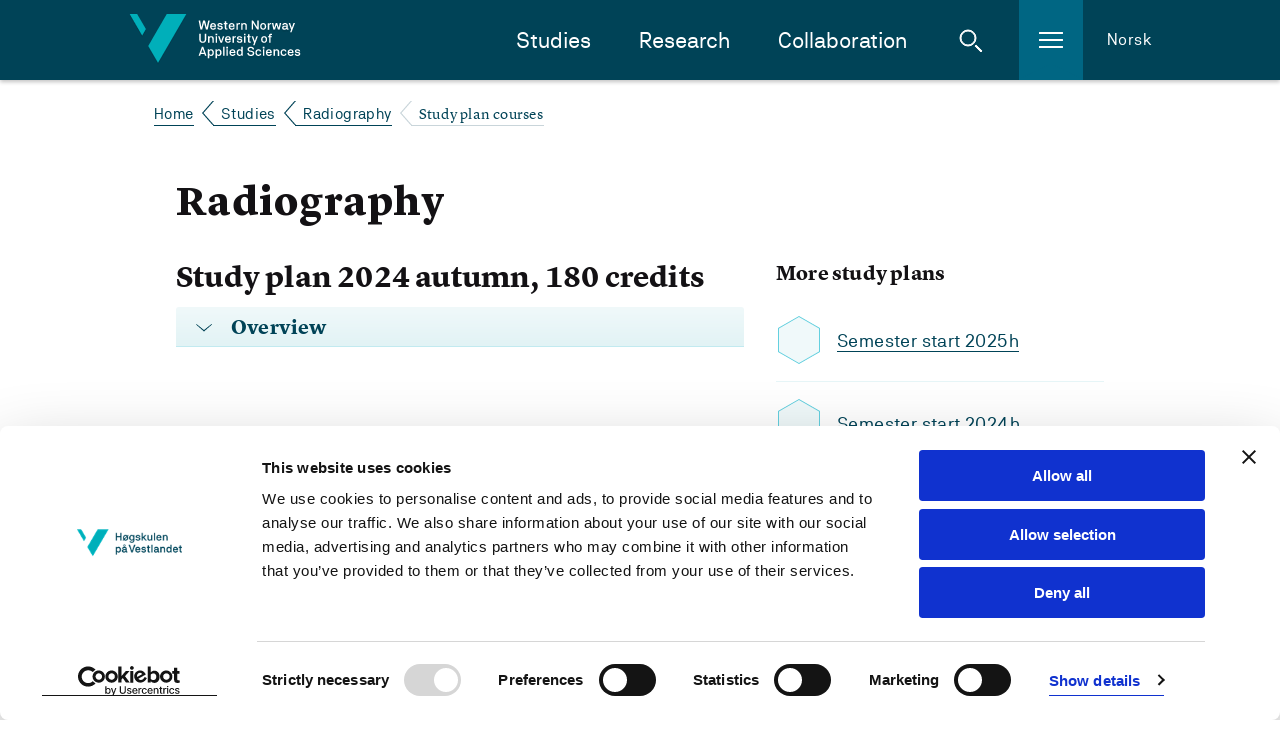

--- FILE ---
content_type: text/html; charset=utf-8
request_url: https://www.hvl.no/en/studies-at-hvl/study-programmes/radiography/2024h/study-plan-courses/
body_size: 10454
content:


<!DOCTYPE html>
<html class="no-js " lang="en">

<head prefix="og: http://ogp.me/ns#">
        <script id="Cookiebot" src="https://consent.cookiebot.com/uc.js" data-cbid="8a7ed96c-7ea3-4dcb-9db2-e4de76e4d172" data-blockingmode="auto" type="text/javascript" data-culture="en"></script>        
        <!--- cookiebot inline consent mode -->
        <script data-cookieconsent="ignore">
            window.dataLayer = window.dataLayer || [];
            function gtag() {
            dataLayer.push(arguments);
            }
            gtag('consent', 'default', {
                'ad_personalization': 'denied',
                'ad_storage': 'denied',
                'ad_user_data': 'denied',
                'analytics_storage': 'denied',
                'functionality_storage': 'denied',
                'personalization_storage': 'denied',
                'security_storage': 'granted',
                'wait_for_update': 500,
            });
            gtag("set", "ads_data_redaction", true);
            gtag("set", "url_passthrough", false);
        </script>
    <meta charset="utf-8"/>
    <meta name="viewport" content="width=device-width, initial-scale=1.0"/>

        <meta property="og:title" content="Study plan courses">
        <meta name="twitter:title" content="Study plan courses">

        <meta name="description">
        <meta property="og:description">
        <meta name="twitter:description">

    <meta property="og:url" content="https://www.hvl.no/en/studies-at-hvl/study-programmes/radiography/2024h/study-plan-courses/">
    <meta name="twitter:url" content="https://www.hvl.no/en/studies-at-hvl/study-programmes/radiography/2024h/study-plan-courses/">
    <meta property="og:type" content="article">
    <meta name="twitter:card" content="summary"/>
    
    <meta name="silktide-cms" content="eyAiY21zIjogIk9wdGltaXplbHkiLCAiZWRpdG9yVXJsIjogImh0dHBzOi8vd3d3Lmh2bC5uby9lbi9zdHVkaWVzLWF0LWh2bC9zdHVkeS1wcm9ncmFtbWVzL3JhZGlvZ3JhcGh5LzIwMjRoL3N0dWR5LXBsYW4tY291cnNlcy8iIH0=">
    

    <title>

         Study plan BRAD - 
        Western Norway University of Applied Sciences
      

    </title>

    <link rel="icon" href="/favicon.ico"/>
    <link rel="apple-touch-icon" sizes="57x57" href="/img/favicon/apple-touch-icon-57x57.png"/>
    <link rel="apple-touch-icon" sizes="114x114" href="/img/favicon/apple-touch-icon-114x114.png"/>
    <link rel="apple-touch-icon" sizes="72x72" href="/img/favicon/apple-touch-icon-72x72.png"/>
    <link rel="apple-touch-icon" sizes="144x144" href="/img/favicon/apple-touch-icon-144x144.png"/>
    <link rel="apple-touch-icon" sizes="60x60" href="/img/favicon/apple-touch-icon-60x60.png"/>
    <link rel="apple-touch-icon" sizes="120x120" href="/img/favicon/apple-touch-icon-120x120.png"/>
    <link rel="apple-touch-icon" sizes="76x76" href="/img/favicon/apple-touch-icon-76x76.png"/>
    <link rel="apple-touch-icon" sizes="152x152" href="/img/favicon/apple-touch-icon-152x152.png"/>
    <link rel="icon" type="image/png" href="/img/favicon/favicon-16x16.png" sizes="16x16"/>
    <link rel="icon" type="image/png" href="/img/favicon/favicon-32x32.png" sizes="32x32"/>
    <meta name="msapplication-TileColor" content="#da532c"/>
    <meta name="msapplication-TileImage" content="/img/favicon/mstile-144x144.png"/>
    <meta name="msapplication-config" content="/img/favicon/browserconfig.xml"/>
    <meta name="google-site-verification" content="vcF6j4ucJq1RzoFb9LAgmMHASEreXjojWPzf-sSJkLk"/>
    <meta name="facebook-domain-verification" content="isnw2fns6at9zfsnosirq5w94kkz1x"/>

    <link rel="stylesheet" href="/bundles/internett.css?v=RyVFOiS6R-0Sl5uRW4UBIX7m8iA" />
    <script>
!function(T,l,y){var S=T.location,k="script",D="instrumentationKey",C="ingestionendpoint",I="disableExceptionTracking",E="ai.device.",b="toLowerCase",w="crossOrigin",N="POST",e="appInsightsSDK",t=y.name||"appInsights";(y.name||T[e])&&(T[e]=t);var n=T[t]||function(d){var g=!1,f=!1,m={initialize:!0,queue:[],sv:"5",version:2,config:d};function v(e,t){var n={},a="Browser";return n[E+"id"]=a[b](),n[E+"type"]=a,n["ai.operation.name"]=S&&S.pathname||"_unknown_",n["ai.internal.sdkVersion"]="javascript:snippet_"+(m.sv||m.version),{time:function(){var e=new Date;function t(e){var t=""+e;return 1===t.length&&(t="0"+t),t}return e.getUTCFullYear()+"-"+t(1+e.getUTCMonth())+"-"+t(e.getUTCDate())+"T"+t(e.getUTCHours())+":"+t(e.getUTCMinutes())+":"+t(e.getUTCSeconds())+"."+((e.getUTCMilliseconds()/1e3).toFixed(3)+"").slice(2,5)+"Z"}(),iKey:e,name:"Microsoft.ApplicationInsights."+e.replace(/-/g,"")+"."+t,sampleRate:100,tags:n,data:{baseData:{ver:2}}}}var h=d.url||y.src;if(h){function a(e){var t,n,a,i,r,o,s,c,u,p,l;g=!0,m.queue=[],f||(f=!0,t=h,s=function(){var e={},t=d.connectionString;if(t)for(var n=t.split(";"),a=0;a<n.length;a++){var i=n[a].split("=");2===i.length&&(e[i[0][b]()]=i[1])}if(!e[C]){var r=e.endpointsuffix,o=r?e.location:null;e[C]="https://"+(o?o+".":"")+"dc."+(r||"services.visualstudio.com")}return e}(),c=s[D]||d[D]||"",u=s[C],p=u?u+"/v2/track":d.endpointUrl,(l=[]).push((n="SDK LOAD Failure: Failed to load Application Insights SDK script (See stack for details)",a=t,i=p,(o=(r=v(c,"Exception")).data).baseType="ExceptionData",o.baseData.exceptions=[{typeName:"SDKLoadFailed",message:n.replace(/\./g,"-"),hasFullStack:!1,stack:n+"\nSnippet failed to load ["+a+"] -- Telemetry is disabled\nHelp Link: https://go.microsoft.com/fwlink/?linkid=2128109\nHost: "+(S&&S.pathname||"_unknown_")+"\nEndpoint: "+i,parsedStack:[]}],r)),l.push(function(e,t,n,a){var i=v(c,"Message"),r=i.data;r.baseType="MessageData";var o=r.baseData;return o.message='AI (Internal): 99 message:"'+("SDK LOAD Failure: Failed to load Application Insights SDK script (See stack for details) ("+n+")").replace(/\"/g,"")+'"',o.properties={endpoint:a},i}(0,0,t,p)),function(e,t){if(JSON){var n=T.fetch;if(n&&!y.useXhr)n(t,{method:N,body:JSON.stringify(e),mode:"cors"});else if(XMLHttpRequest){var a=new XMLHttpRequest;a.open(N,t),a.setRequestHeader("Content-type","application/json"),a.send(JSON.stringify(e))}}}(l,p))}function i(e,t){f||setTimeout(function(){!t&&m.core||a()},500)}var e=function(){var n=l.createElement(k);n.src=h;var e=y[w];return!e&&""!==e||"undefined"==n[w]||(n[w]=e),n.onload=i,n.onerror=a,n.onreadystatechange=function(e,t){"loaded"!==n.readyState&&"complete"!==n.readyState||i(0,t)},n}();y.ld<0?l.getElementsByTagName("head")[0].appendChild(e):setTimeout(function(){l.getElementsByTagName(k)[0].parentNode.appendChild(e)},y.ld||0)}try{m.cookie=l.cookie}catch(p){}function t(e){for(;e.length;)!function(t){m[t]=function(){var e=arguments;g||m.queue.push(function(){m[t].apply(m,e)})}}(e.pop())}var n="track",r="TrackPage",o="TrackEvent";t([n+"Event",n+"PageView",n+"Exception",n+"Trace",n+"DependencyData",n+"Metric",n+"PageViewPerformance","start"+r,"stop"+r,"start"+o,"stop"+o,"addTelemetryInitializer","setAuthenticatedUserContext","clearAuthenticatedUserContext","flush"]),m.SeverityLevel={Verbose:0,Information:1,Warning:2,Error:3,Critical:4};var s=(d.extensionConfig||{}).ApplicationInsightsAnalytics||{};if(!0!==d[I]&&!0!==s[I]){var c="onerror";t(["_"+c]);var u=T[c];T[c]=function(e,t,n,a,i){var r=u&&u(e,t,n,a,i);return!0!==r&&m["_"+c]({message:e,url:t,lineNumber:n,columnNumber:a,error:i}),r},d.autoExceptionInstrumented=!0}return m}(y.cfg);function a(){y.onInit&&y.onInit(n)}(T[t]=n).queue&&0===n.queue.length?(n.queue.push(a),n.trackPageView({})):a()}(window,document,{src: "https://js.monitor.azure.com/scripts/b/ai.2.gbl.min.js", crossOrigin: "anonymous", cfg: {instrumentationKey: '54943a79-78c8-4fdf-80c6-7024f5efb0e5', disableCookiesUsage: false }});
</script>


<!-- Google Tag Manager -->
<script data-cookieconsent="ignore">
(function(w,d,s,l,i){w[l]=w[l]||[];w[l].push({'gtm.start':
new Date().getTime(),event:'gtm.js'});var f=d.getElementsByTagName(s)[0],
j=d.createElement(s),dl=l!='dataLayer'?'&l='+l:'';j.async=true;j.src=
'https://www.googletagmanager.com/gtm.js?id='+i+dl;f.parentNode.insertBefore(j,f);
})(window,document,'script','dataLayer','GTM-NH26XP');</script>
<!-- End Google Tag Manager -->    <style>
        [ng\:cloak], [ng-cloak], [data-ng-cloak], [x-ng-cloak], .ng-cloak, .x-ng-cloak, .ng-hide:not(.ng-hide-animate) {
            display: none !important;
        }
    </style>

    <script defer src="/js/angular-cookies.js?v=bzfB5HbkaywAS28fFZhE7S-IpFA" data-cookieconsent="ignore"></script>
</head>


<body class="l-site">

    <a href="#content" class="jump-to-content-link"><span>Jump to content</span></a>

<!-- Google Tag Manager (noscript) -->
<noscript>
    <iframe src="https://www.googletagmanager.com/ns.html?id=GTM-NH26XP"
            height="0" width="0" style="display:none;visibility:hidden"></iframe>
</noscript>
<!-- End Google Tag Manager (noscript) -->
    <noscript>
        <img src="/?jsdisabled=true" class="hideme" alt="" />
    </noscript>

    
    

    

<header class="header">
    <div class="header__banner">
        <div class="header__banner-inner">
            <a href="/en" class="header__logo-link">
                    <img class="header__logo" src="/internett/images/logo-en.svg"
                        srcset="/internett/images/logo-en.svg, /internett/images/logo-en.png 2x"
                        alt="Western Norway University of Applied Sciences">
            </a>

            <div class="header__content-right">
                <nav id="primary-nav" class="header__main-navigation">
                    <ul class="header__main-navigation-links">
                            <li class="header__main-navigation-link"><a href="/en/studies-at-hvl/">Studies</a>
                            </li>
                            <li class="header__main-navigation-link"><a href="/en/research/">Research</a>
                            </li>
                            <li class="header__main-navigation-link"><a href="/en/collaboration/">Collaboration</a>
                            </li>
                    </ul>
                </nav>

                <a href="#" class="header__toggle header__toggle-search" id="header__toggle-search" aria-haspopup="true"
                    aria-expanded="false" data-search-toggle="" role="button">
                    <span class="icon svg-icn-search-input-small-white">
                        <span class="u-hidden">Open search</span>
                    </span>
                    <span class="icon svg-icn-close-x">
                        <span class="u-hidden">Close search</span>
                    </span>
                </a>

                <a href="#" class="header__toggle header__toggle-hamburger" id="header__toggle-hamburger"
                    aria-haspopup="true" aria-expanded="false" data-sidenav-toggle="" role="button">
                    <span class="icon svg-icn-burger">
                        <span class="u-hidden">Open menu</span>
                    </span>
                    <span class="icon svg-icn-close-x">
                        <span class="u-hidden">Close menu</span>
                    </span>
                </a>

                    <a class="header__english" href="/studier/studieprogram/radiografi/2024h/utdanningsplan/">Norsk</a>
            </div>
        </div>

        <div class="header__mobile-row">
        </div>
    </div>


<div class="header__breadcrumbs-row">
    <div class="header__breadcrumbs-row-inner">
        <nav class="breadcrumbs">
            <ul class="breadcrumbs__list">
                        <li class="breadcrumbs__item">
                            <a class="breadcrumbs__link" href="/en/">Home</a>
                        </li>
                        <li class="breadcrumbs__item">
                            <a class="breadcrumbs__link" href="/en/studies-at-hvl/">Studies</a>
                        </li>
                        <li class="breadcrumbs__item">
                            <a class="breadcrumbs__link" href="/en/studies-at-hvl/study-programmes/radiography/">Radiography</a>
                        </li>
                        <li class="breadcrumbs__item">
                            <span class="breadcrumbs__text">Study plan courses</span>
                        </li>
            </ul>
        </nav>
    </div>
</div>
    <div class="header__hamburger-menu">
        <nav class="sidenav" data-sidenav="">
            <div class="sidenav__outside" data-sidenav-outside=""></div>
            <div class="sidenav__container-outer">
                <div class="sidenav__container" data-toggle-root="">
                    <div class="sidenav__content">
                        <!--Main menu-->
                        <ul class="sidenav__list">
                                <li class="sidenav__link">
                                    <a href="/en/hvl-students/">For students</a>
                                </li>
                                <li class="sidenav__link">
                                    <a href="/en/campus-life/">Student life</a>
                                </li>
                                <li class="sidenav__link">
                                    <a href="/en/library/">Library</a>
                                </li>
                                <li class="sidenav__link">
                                    <a href="/en/work-at-hvl/">Work at HVL</a>
                                </li>
                                <li class="sidenav__link">
                                    <a href="/en/about/">About us</a>
                                </li>
                        </ul>
                    </div>
                </div>
            </div>
        </nav>
    </div>

    <div class="header__search">
        <div class="header-search" data-header-search="">
            <form class="header-search__form" action="/en/search/" method="get">
                <div class="header-search__inner">
                    <label for="header-search__query" class="u-hidden">Search the site</label>
                    <input type="search" class="header-search__query" name="query" id="header-search__query"
                        placeholder="What are you looking for?" required>
                    <button class="button button--icon header-search__submit" type="submit">
                        <span class="icon svg-icn-search-input-small-teal">
                            <span class="u-hidden">Search</span>
                        </span>
                    </button>
                </div>
            </form>
            <div class="header-search__outside" data-search-outside=""></div>
        </div>
    </div>
</header>

    
<main class="l-site__main-content" id="content">
    <div class="l-template l-container l-study-structure">
        <div class="l-body">
            <h1>Radiography</h1>
            <div class="l-2-col">

                <aside class="l-2-col__aside">
                        <h4>More study plans</h4>
                        <ul class="list meta-list">
                                <li>
                                    <div class="teaser-icon "></div>
                                    <div>
                                        <div><a href="/en/studies-at-hvl/study-programmes/radiography/2025h/study-plan-courses/">Semester start 2025h</a></div>
                                    </div>
                                </li>
                                <li>
                                    <div class="teaser-icon "></div>
                                    <div>
                                        <div><a href="/en/studies-at-hvl/study-programmes/radiography/2024h/study-plan-courses/">Semester start 2024h</a></div>
                                    </div>
                                </li>
                                <li>
                                    <div class="teaser-icon "></div>
                                    <div>
                                        <div><a href="/en/studies-at-hvl/study-programmes/radiography/2023h/study-plan-courses/">Semester start 2023h</a></div>
                                    </div>
                                </li>
                                <li>
                                    <div class="teaser-icon "></div>
                                    <div>
                                        <div><a href="/en/studies-at-hvl/study-programmes/radiography/2022h/study-plan-courses/">Semester start 2022h</a></div>
                                    </div>
                                </li>
                                <li>
                                    <div class="teaser-icon "></div>
                                    <div>
                                        <div><a href="/en/studies-at-hvl/study-programmes/radiography/2021h/study-plan-courses/">Semester start 2021h</a></div>
                                    </div>
                                </li>
                                <li>
                                    <div class="teaser-icon "></div>
                                    <div>
                                        <div><a href="/en/studies-at-hvl/study-programmes/radiography/2020h/study-plan-courses/">Semester start 2020h</a></div>
                                    </div>
                                </li>
                        </ul>
                </aside>


                <div class="l-2-col__main-content">
                            <h2 id="overview">Study plan 2024 autumn, 180 credits</h2>

                    <section class="accordion">
                        <a href="#" class="button button--text button--dropdown" data-toggle-active>
                            <h3 class="h4-heading">Overview</h3>
                        </a>
                        <div class="accordion__body">
                                <div class="table-container overview">
                                    <table>
                                        <thead>
                                            <tr>
                                                <th>Programme outline</th>
                                                <th>Requirements</th>
                                            </tr>
                                        </thead>
                                        <tbody>
                                        </tbody>
                                        <tfoot>
                                            <tr>
                                                <td>Total requirements:</td>
                                                <td>180</td>
                                            </tr>
                                        </tfoot>
                                    </table>
                                </div>
                        </div>
                    </section>


                </div>
            </div>
        </div>
    </div>
</main>



    
<footer role="contentinfo" class="global-footer ">
    <div class="global-footer__left-mask"></div>
    <div class="global-footer__right-mask"></div>
    <div class="global-footer__green-triangle"></div>
    <div class="global-footer__blue-triangle"></div>
    <div class="global-footer__content">
        <nav class="global-footer__links">

                    <ul class="global-footer__link-list">
                            <li class="global-footer__link">
                                <a href="/en/hvl-students/" class="link link--footer">
                                    For students
                                </a>
                            </li>
                    </ul>
            <ul class="global-footer__link-list global-footer__link-list--social-media">
                    <li class="global-footer__link global-footer__link--social-media">
                        <a href="https://www.facebook.com/hvl.no" class="link link--icon link--social-media" title="Gå til vår Facebook-side">
                            <span class="icon svg-icn-so-me-small-facebook">
                                <span class="u-hidden">Vår Facebook-side</span>
                            </span>
                        </a>
                    </li>
                    <li class="global-footer__link global-footer__link--social-media">
                        <a href="https://www.instagram.com/hvl.no" class="link link--icon link--social-media" title="Gå til vår Instagram-side">
                            <span class="icon svg-icn-so-me-small-instagram">
                                <span class="u-hidden">Vår Instagram-side</span>
                            </span>
                        </a>
                    </li>
                    <li class="global-footer__link global-footer__link--social-media">
                        <a href="https://www.tiktok.com/@hvl.no" class="link link--icon link--social-media" title="Gå til vår TikTok-side">
                            <span class="icon svg-icn-so-me-tiktok">
                                <span class="u-hidden">Vår TikTok-side</span>
                            </span>
                        </a>
                    </li>
                    <li class="global-footer__link global-footer__link--social-media">
                        <a href="https://www.snapchat.com/@hvl.no" class="link link--icon link--social-media" title="Gå til vår Snapchat-side">
                                <span class="icon svg-icn-so-me-small-snapchat">
                                    <span class="u-hidden">Vår Snapchat-side</span>
                                </span>
                        </a>
                    </li>
                    <li class="global-footer__link global-footer__link--social-media">
                        <a href="https://www.linkedin.com/school/hogskulen-pa-vestlandet" class="link link--icon link--social-media" title="Gå til vår Linkedin-side">
                            <span class="icon svg-icn-so-me-small-linkedin">
                                <span class="u-hidden">Vår LinkedIn-side</span>
                            </span>
                        </a>
                    </li>
                    <li class="global-footer__link global-footer__link--social-media">
                        <a href="https://www.youtube.com/H&#xF8;gskulenp&#xE5;VestlandetHVL" class="link link--icon link--social-media" title="Gå til vår Youtube-side">
                            <span class="icon svg-icn-so-me-small-youtube">
                                <span class="u-hidden">Vår Youtube-side</span>
                            </span>
                        </a>
                    </li>
            </ul>
        </nav>

        <div class="global-footer__buttons">
            <div class="global-footer__buttons-inner">
                <div class="global-footer__button-group">
                        <a href="/en/about/contact-information/" class="button button--text button--footer">
                            Contact information
                        </a>
                        <a href="tel://004755585800/" class="button button--text button--footer button--footer-muted button--footer-phone">
                            &#x2B;47 55 58 58 00
                        </a>
                </div>
                <div class="global-footer__button-group">
                        <a href="tel:004748110700" class="button button--text button--footer-muted button--footer">
                            Emergency number
                        </a>
                </div>
                    <a href="/alu/universell-utforming/tilgjengelegheitserklaringar/" class="link link--footer link--footer-plain">Accessibility statement</a>
                    <a href="/en/webmaster/about-privacy-and-cookies/" class="link link--footer link--footer-plain">Privacy and Cookies</a>
            </div>
        </div>

        <div class="global-footer__map">
            <div class="global-footer__map-inner">
                <svg xmlns="http://www.w3.org/2000/svg" width="362" height="406" viewbox="0 0 362 406" xmlns:xlink="http://www.w3.org/1999/xlink">
                    <defs>
                        <polygon id="a" points="178.5 242 182.397 244.25 182.397 248.75 178.5 251 174.603 248.75 174.603 244.25"/>
                        <mask id="f" width="13" height="13" x="-2" y="-2">
                            <rect width="13" height="13" x="172" y="240" fill="white"/>
                            <use fill="black" xlink:href="#a"/>
                        </mask>
                        <polygon id="b" points="151.5 230 155.397 232.25 155.397 236.75 151.5 239 147.603 236.75 147.603 232.25"/>
                        <mask id="g" width="13" height="13" x="-2" y="-2">
                            <rect width="13" height="13" x="145" y="228" fill="white"/>
                            <use fill="black" xlink:href="#b"/>
                        </mask>
                        <polygon id="c" points="134.5 286 138.397 288.25 138.397 292.75 134.5 295 130.603 292.75 130.603 288.25"/>
                        <mask id="h" width="13" height="13" x="-2" y="-2">
                            <rect width="13" height="13" x="128" y="284" fill="white"/>
                            <use fill="black" xlink:href="#c"/>
                        </mask>
                        <polygon id="d" points="140.5 309 144.397 311.25 144.397 315.75 140.5 318 136.603 315.75 136.603 311.25"/>
                        <mask id="i" width="13" height="13" x="-2" y="-2">
                            <rect width="13" height="13" x="134" y="307" fill="white"/>
                            <use fill="black" xlink:href="#d"/>
                        </mask>
                        <polygon id="e" points="142.5 332 146.397 334.25 146.397 338.75 142.5 341 138.603 338.75 138.603 334.25"/>
                        <mask id="j" width="13" height="13" x="-2" y="-2">
                            <rect width="13" height="13" x="136" y="330" fill="white"/>
                            <use fill="black" xlink:href="#e"/>
                        </mask>
                    </defs>
                    <g fill="none" fill-rule="evenodd">
                        <path fill="#64D0DF" d="M140.239538,347.417027 L143.760462,344.126984 L146.992785,343.780664 L152.07215,341.587302 L156.689755,343.434343 L153.861472,345.223665 C153.861472,345.223665 152.880231,347.359307 152.649351,347.763348 C152.41847,348.167388 145.549784,354.285714 145.549784,354.285714 L147.512266,355.901876 L150.455988,355.093795 L152.880231,355.728716 L153.746032,358.499278 L149.821068,359.53824 L145.838384,358.441558 C145.838384,358.441558 143.414141,368.715729 143.414141,369.062049 C143.414141,369.408369 144.683983,375.122655 144.683983,375.122655 L148.320346,379.68254 L153.515152,384.992785 L167.425685,392.842713 L169.388167,396.652237 L181.68254,403.347763 L185.953824,403.059163 L191.033189,405.367965 L203.731602,398.614719 L207.194805,399.365079 L216.372294,391.284271 L218.681097,387.878788 L230.109668,376.854257 L245.001443,358.499278 L250.773449,358.556999 L252.678211,355.786436 L256.372294,356.883117 L258.277056,354.978355 L258.450216,352.554113 L259.200577,351.053391 L262.25974,351.572872 L262.721501,340.606061 L257.238095,332.582973 L265.838384,331.255411 L263.587302,318.556999 L267.339105,314.285714 L270.225108,315.497835 L270.340548,319.65368 L267.339105,320.808081 L268.320346,337.142857 L268.724387,344.473304 L273.688312,350.30303 L273.457431,354.227994 L276.689755,355.901876 L278.825397,355.670996 L283.038961,352.265512 L285.463203,353.362193 L289.792208,361.847042 L292.21645,359.76912 L294.294372,351.572872 L294.409812,337.604618 L292.793651,331.082251 L293.601732,328.484848 L296.487734,325.656566 L298.046176,319.076479 L296.487734,317.575758 L297.468975,315.613276 L302.663781,314.574315 L312.12987,307.474747 L312.12987,297.142857 L314.265512,290.15873 L314.554113,285.887446 L305.838384,259.163059 L315.535354,256.796537 L319.748918,245.367965 L315.477633,233.881674 L308.089466,229.78355 L303.760462,222.626263 L306.184704,194.632035 L301.62482,179.220779 L302.836941,170.735931 L302.20202,162.366522 L304.222222,157.748918 L300.066378,143.088023 L304.337662,131.313131 L304.337662,123.694084 L313.688312,107.474747 L321.365079,99.8556999 C321.365079,99.8556999 330.484848,96.4502165 331.466089,96.3924964 L347.627706,99.8556999 L351.72583,91.7171717 L351.148629,77.5757576 L341.5671,70.3030303 L341.5671,66.4357864 L360.672439,26.4357864 L362,3.98268398 L362,0 L313.111111,0 L306.531025,16.5079365 L301.79798,18.7012987 L303.471861,31.976912 L306.357864,31.5728716 L309.128427,34.8051948 L311.437229,36.4213564 L319.748918,30.4184704 L315.246753,37.2871573 L310.917749,38.7878788 L305.722944,34.6320346 L303.471861,37.1717172 L303.933622,42.6551227 L302.663781,42.9437229 L299.604618,37.4603175 L291.062049,48.3116883 L283.154401,52.9292929 L278.998557,48.1385281 L269.590188,51.0822511 L269.301587,53.1024531 L282.519481,55.2958153 L282.40404,60.1443001 L290.023088,55.007215 L291.75469,59.1630592 L285.809524,64.7041847 L285.809524,68.0519481 L288.464646,72.4386724 L282.46176,70.7647908 L282.577201,72.8427128 L288.060606,76.017316 L281.94228,84.5021645 L281.134199,84.0981241 L282.34632,78.6724387 L274.554113,68.2251082 L276.170274,73.3044733 L270.167388,73.3044733 L269.186147,74.5165945 L272.41847,80.2308802 L271.72583,80.8658009 L264.510823,77.9220779 L268.320346,82.020202 L263.529582,82.1933622 L262.663781,84.5021645 L260.989899,86.8686869 L260.354978,90.2164502 L258.334776,91.4285714 L256.372294,97.8932179 L252.909091,96.969697 L250.888889,106.435786 L243.385281,113.881674 L244.251082,116.075036 L241.076479,119.307359 L241.94228,119.76912 L250.773449,115.901876 L250.600289,118.556999 L248.464646,121.212121 L250.427128,128.427128 L254.121212,129.119769 L275.766234,113.650794 L275.766234,108.571429 L268.955267,111.976912 L268.204906,110.995671 L284.481962,100.20202 L288.060606,102.164502 L279.691198,108.571429 L286.213564,112.034632 L286.386724,114.805195 L269.821068,123.982684 L273.515152,124.733045 L271.72583,129.69697 C271.72583,129.69697 273.053391,133.391053 272.937951,133.506494 C272.822511,133.621934 254.813853,134.891775 254.813853,134.891775 L256.487734,139.79798 L246.386724,139.79798 L249.965368,135.007215 L244.077922,123.001443 L232.30303,130.966811 L237.209235,132.698413 L232.533911,135.122655 L238.825397,134.776335 L239.287157,135.930736 L230.340548,141.183261 L228.897547,132.756133 L226.300144,134.949495 L221.393939,135.180375 L220.874459,140.08658 L217.584416,136.507937 L215.275613,138.239538 L218.334776,144.877345 L225.665224,144.588745 L226.069264,145.974026 L217.122655,148.802309 L217.699856,150.533911 L214.063492,149.55267 L214.236652,143.434343 L211.75469,143.261183 L208.176046,153.535354 L218.219336,157.056277 L214.987013,160.519481 C214.987013,160.519481 219.604618,165.829726 220.066378,166.002886 C220.470418,166.233766 214.756133,165.483405 214.756133,165.483405 L204.770563,151.976912 L202.05772,154.343434 L208.349206,164.155844 L216.372294,171.486291 L212.735931,172.813853 C212.735931,172.813853 202.692641,160.17316 202.46176,160.05772 C202.23088,159.94228 200.210678,159.307359 200.210678,159.307359 L198.825397,158.152958 L195.939394,159.076479 L193.803752,153.015873 L188.435786,156.421356 L189.359307,160.11544 L183.067821,157.806638 L177.526696,162.886003 L182.548341,166.002886 L179.085137,169.69697 L187.512266,170.27417 L189.936508,172.178932 L203.385281,168.946609 L206.906205,172.294372 L199.691198,172.294372 L188.897547,176.854257 L190.860029,179.163059 L197.151515,178.297258 L192.07215,181.991342 L179.431457,176.623377 L175.448773,177.893218 L171.004329,175.007215 L176.083694,172.929293 L175.737374,171.774892 L170.196248,173.217893 L166.906205,177.662338 L162.692641,178.297258 L157.555556,186.782107 L164.251082,186.666667 L175.391053,183.549784 L179.373737,192.150072 L185.722944,194.574315 L184.626263,198.095238 L181.220779,196.190476 L175.391053,205.656566 L177.411255,197.171717 L172.909091,187.590188 L165.290043,190.01443 L170.023088,201.673882 L168.291486,202.308802 L161.94228,191.457431 L155.362193,195.786436 L155.189033,200.46176 L161.076479,205.310245 L157.151515,206.810967 L152.880231,200.40404 L146.646465,201.269841 L141.97114,199.88456 L142.02886,202.828283 L144.279942,205.367965 L142.49062,208.600289 L140.181818,206.810967 L136.834055,210.735931 L130.484848,210.33189 L133.255411,213.275613 L148.435786,213.275613 L165.232323,216.681097 L172.21645,214.603175 L175.160173,217.373737 L158.017316,220.08658 L142.25974,214.891775 L126.963925,216.507937 L131.119769,231.341991 L137.873016,236.421356 L128.522367,242.077922 L133.370851,245.021645 L129.561328,248.023088 L135.852814,250.562771 L125.578644,252.063492 L122,258.989899 L122.808081,259.5671 L128.810967,256.277056 L131.177489,252.005772 L140.066378,255.526696 L153.803752,250.678211 L164.597403,253.217893 L171.004329,240.692641 L173.082251,241.154401 L170.484848,247.330447 L170.542569,249.52381 L173.139971,250.678211 L176.430014,253.333333 L193.399711,249.75469 L188.551227,254.718615 L181.79798,256.046176 L180.528139,259.91342 L174.005772,255.007215 L169.965368,254.314574 L165.001443,258.701299 L153.341991,254.891775 L147.050505,255.526696 L140.470418,260.606061 L134.525253,257.777778 L127.945166,261.010101 L125.347763,264.877345 L132.27417,268.571429 L135.795094,272.380952 L125.174603,269.264069 L132.505051,290.678211 L128.464646,289.292929 L130.888889,301.414141 L135.910534,299.62482 L139.431457,302.222222 L144.683983,298.297258 L144.337662,302.164502 L147.339105,301.298701 L148.435786,304.992785 L147.050505,307.012987 L139.258297,307.763348 L139.893218,311.399711 L134.929293,313.708514 L132.505051,318.845599 L134.987013,329.004329 L145.030303,312.611833 L152.533911,307.705628 L153.630592,303.838384 L152.533911,301.010101 L153.111111,298.643579 L157.613276,295.699856 L162.865801,287.676768 L170.715729,286.984127 L178.623377,284.213564 L178.161616,287.041847 L174.467532,289.52381 L169.445887,301.183261 L167.714286,303.434343 L167.541126,290.562771 L160.672439,295.815296 L158.248196,300.952381 L157.959596,305.108225 L146.646465,317.460317 L146.992785,322.597403 L151.89899,319.59596 L150.917749,323.867244 L148.262626,326.233766 L141.79798,325.252525 L135.679654,333.333333 L137.757576,337.373737 L135.621934,344.935065 L140.239538,347.417027 Z" opacity=".24"/>
                        <rect width="105" height="1" x="70" y="246" fill="#F9DE45"/>
                        <path fill="#F9DE45" d="M145.200012,223 L52,223 L52,224 L144.57735,224 L149,232 L150,231.5 L145.200012,223 Z"/>
                        <rect width="69" height="1" x="62" y="290" fill="#F9DE45"/>
                        <rect width="87" height="1" x="50" y="313" fill="#F9DE45"/>
                        <rect width="46" height="1" x="93" y="336" fill="#F9DE45"/>
                        <use fill="#F9DE45" xlink:href="#a"/>
                        <use stroke="#004357" stroke-width="4" mask="url(#f)" xlink:href="#a"/>
                        <use fill="#F9DE45" xlink:href="#b"/>
                        <use stroke="#004357" stroke-width="4" mask="url(#g)" xlink:href="#b"/>
                        <use fill="#F9DE45" xlink:href="#c"/>
                        <use stroke="#004357" stroke-width="4" mask="url(#h)" xlink:href="#c"/>
                        <use fill="#F9DE45" xlink:href="#d"/>
                        <use stroke="#004357" stroke-width="4" mask="url(#i)" xlink:href="#d"/>
                        <use fill="#F9DE45" xlink:href="#e"/>
                        <use stroke="#004357" stroke-width="4" mask="url(#j)" xlink:href="#e"/>

                        <a class="map__link" xlink:href="/en/campus-life/campus-life-in-forde/">
                            <text fill="#FFFFFF" font-family="AkademieStd, sans-serif" font-size="16" font-weight="500" letter-spacing=".4">
                                <tspan x="0" y="227">Førde</tspan>
                            </text>
                        </a>
                        <a class="map__link" xlink:href="/en/campus-life/campus-life-in-sogndal/">
                            <text fill="#FFFFFF" font-family="AkademieStd, sans-serif" font-size="16" font-weight="500" letter-spacing=".4">
                                <tspan x="0" y="247">Sogndal</tspan>
                            </text>
                        </a>
                        <a class="map__link" xlink:href="/en/campus-life/campus-life-in-bergen/">
                            <text fill="#FFFFFF" font-family="AkademieStd, sans-serif" font-size="16" font-weight="500" letter-spacing=".4">
                                <tspan x="0" y="291">Bergen</tspan>
                            </text>
                        </a>
                        <a class="map__link" xlink:href="/en/campus-life/campus-life-in-stord/">
                            <text fill="#FFFFFF" font-family="AkademieStd, sans-serif" font-size="16" font-weight="500" letter-spacing=".4">
                                <tspan x="0" y="314">Stord</tspan>
                            </text>
                        </a>
                        <a class="map__link" xlink:href="/en/campus-life/campus-life-in-haugesund/">
                            <text fill="#FFFFFF" font-family="AkademieStd, sans-serif" font-size="16" font-weight="500" letter-spacing=".4">
                                <tspan x="0" y="337">Haugesund</tspan>
                            </text>
                        </a>
                    </g>
                </svg>
            </div>
        </div>
    </div>
</footer>

    <script defer="defer" src="/Util/Find/epi-util/find.js"></script>
<script>
document.addEventListener('DOMContentLoaded',function(){if(typeof FindApi === 'function'){var api = new FindApi();api.setApplicationUrl('/');api.setServiceApiBaseUrl('/find_v2/');api.processEventFromCurrentUri();api.bindWindowEvents();api.bindAClickEvent();api.sendBufferedEvents();}})
</script>


    <script src="/bundles/internett.js?v=Na6GYDzm_Q3THGiYu5_JZTMFnT8" type="text/javascript" type="text/javascript" data-cookieconsent="ignore"></script>

    
    
</body>
</html>


--- FILE ---
content_type: image/svg+xml
request_url: https://www.hvl.no/internett/images/logo-en.svg
body_size: 5248
content:
<svg xmlns="http://www.w3.org/2000/svg" width="114" height="34" viewBox="0 0 114 34">
  <defs>
    <filter id="a" width="200%" height="200%" x="-50%" y="-50%" filterUnits="objectBoundingBox">
      <feOffset dy="1" in="SourceAlpha" result="shadowOffsetOuter1"/>
      <feGaussianBlur stdDeviation=".5" in="shadowOffsetOuter1" result="shadowBlurOuter1"/>
      <feColorMatrix values="0 0 0 0 0 0 0 0 0 0 0 0 0 0 0 0 0 0 0.08 0" in="shadowBlurOuter1" result="shadowMatrixOuter1"/>
      <feMerge>
        <feMergeNode in="shadowMatrixOuter1"/>
        <feMergeNode in="SourceGraphic"/>
      </feMerge>
    </filter>
  </defs>
  <g fill="none" fill-rule="evenodd" transform="translate(1)" filter="url(#a)">
    <g fill="#00AFBA">
      <polygon points="4.958 .023 .113 .023 8.225 14.085 10.659 9.87"/>
      <polygon points="24.248 .023 14.603 16.744 12.192 20.935 18.546 31.977 36.98 .023"/>
    </g>
    <g fill="#FFFFFF" transform="translate(44.845 4.282)">
      <path d="M3.67323944 1.32957746C3.26760563 2.86197183 2.83943662 4.41690141 2.43380282 5.94929577L1.35211268 5.94929577.18028169.0225352113 1.14929577.0225352113C1.41971831 1.53239437 1.69014085 2.9971831 1.96056338 4.50704225L3.08732394.0225352113 4.30422535.0225352113 5.43098592 4.52957746 6.4.0225352113 7.36901408.0225352113 6.06197183 5.94929577 4.95774648 5.94929577 3.67323944 1.32957746zM10.7267606 4.48450704C10.9971831 4.55211268 11.2901408 4.64225352 11.5605634 4.73239437 11.3577465 5.34084507 10.7943662 6.06197183 9.62253521 6.06197183 8.45070423 6.06197183 7.61690141 5.16056338 7.61690141 3.85352113 7.61690141 2.54647887 8.38309859 1.64507042 9.57746479 1.64507042 10.7492958 1.64507042 11.4929577 2.43380282 11.4929577 3.71830986 11.4929577 3.85352113 11.4929577 3.98873239 11.4704225 4.12394366L8.54084507 4.12394366C8.56338028 4.75492958 8.9915493 5.29577465 9.6 5.29577465 10.0732394 5.27323944 10.5239437 5.07042254 10.7267606 4.48450704zM10.5464789 3.42535211C10.5239437 2.7943662 10.2084507 2.38873239 9.6 2.38873239 8.9915493 2.38873239 8.65352113 2.88450704 8.63098592 3.42535211L10.5464789 3.42535211zM12.2591549 4.70985915C12.5521127 4.64225352 12.8676056 4.5971831 13.1605634 4.55211268 13.228169 4.89014085 13.4309859 5.29577465 14.1070423 5.29577465 14.2647887 5.29577465 15.0084507 5.22816901 15.0084507 4.68732394 15.0084507 3.67323944 12.3943662 4.70985915 12.3943662 2.88450704 12.3943662 2.16338028 13.115493 1.62253521 14.0394366 1.62253521 14.9408451 1.62253521 15.7295775 2.0056338 15.8422535 2.95211268 15.5492958 2.9971831 15.2338028 3.06478873 14.9408451 3.10985915 14.8732394 2.56901408 14.5577465 2.38873239 14.0394366 2.38873239 13.5887324 2.38873239 13.2957746 2.61408451 13.2957746 2.88450704 13.2957746 3.22253521 13.6112676 3.31267606 14.1295775 3.38028169 15.0985915 3.47042254 15.9098592 3.69577465 15.9098592 4.68732394 15.9098592 5.58873239 15.1211268 6.06197183 14.1070423 6.06197183 13.0028169 6.03943662 12.371831 5.47605634 12.2591549 4.70985915zM16.4957746 2.38873239L16.4957746 1.69014085 17.2394366 1.69014085 17.2394366.450704225 18.1408451.450704225 18.1408451 1.69014085 19.0197183 1.69014085 19.0197183 2.38873239 18.1408451 2.38873239 18.1408451 4.8C18.1408451 5.13802817 18.2309859 5.22816901 18.5464789 5.22816901 18.6816901 5.22816901 18.8169014 5.2056338 18.9521127 5.2056338L18.9521127 5.94929577 18.4112676 5.97183099 18.2985915 5.97183099C17.4873239 5.97183099 17.2394366 5.54366197 17.2394366 4.73239437L17.2394366 2.36619718 16.4957746 2.36619718 16.4957746 2.38873239zM22.8507042 4.48450704C23.1211268 4.55211268 23.4140845 4.64225352 23.684507 4.73239437 23.4816901 5.34084507 22.9183099 6.06197183 21.7464789 6.06197183 20.5746479 6.06197183 19.7408451 5.16056338 19.7408451 3.85352113 19.7408451 2.54647887 20.5070423 1.64507042 21.7014085 1.64507042 22.8732394 1.64507042 23.6169014 2.43380282 23.6169014 3.71830986 23.6169014 3.85352113 23.6169014 3.98873239 23.5943662 4.12394366L20.6647887 4.12394366C20.6873239 4.75492958 21.115493 5.29577465 21.7239437 5.29577465 22.1971831 5.27323944 22.6253521 5.07042254 22.8507042 4.48450704zM22.6478873 3.42535211C22.6253521 2.7943662 22.3098592 2.38873239 21.7014085 2.38873239 21.0929577 2.38873239 20.7549296 2.88450704 20.7323944 3.42535211L22.6478873 3.42535211zM27.0422535 1.64507042L27.0422535 2.43380282 26.5690141 2.43380282C25.9380282 2.43380282 25.6676056 2.83943662 25.6676056 3.69577465L25.6676056 5.97183099 24.7661972 5.97183099 24.7661972 1.71267606 25.6 1.71267606 25.6901408 2.18591549C25.8478873 1.93802817 26.1408451 1.64507042 26.6816901 1.64507042 26.771831 1.62253521 26.9295775 1.62253521 27.0422535 1.64507042zM30.6704225 3.65070423C30.6704225 2.77183099 30.3774648 2.38873239 29.7014085 2.38873239 29.0704225 2.38873239 28.7549296 2.7943662 28.7549296 3.65070423L28.7549296 5.97183099 27.8535211 5.97183099 27.8535211 1.71267606 28.6873239 1.71267606 28.7774648 2.18591549C28.9126761 1.91549296 29.3859155 1.64507042 29.9042254 1.64507042 31.1211268 1.64507042 31.5943662 2.32112676 31.5943662 3.67323944L31.5943662 5.9943662 30.6929577 5.9943662 30.6929577 3.65070423 30.6704225 3.65070423z"/>
      <polygon points="34.704 .023 35.628 .023 38.355 4.304 38.355 .023 39.301 .023 39.301 5.949 38.377 5.949 35.651 1.668 35.651 5.949 34.704 5.949"/>
      <path d="M42.2084507 6.03943662C40.9690141 6.03943662 40.2253521 5.13802817 40.2253521 3.83098592 40.2253521 2.52394366 40.9690141 1.62253521 42.2084507 1.62253521 43.4253521 1.62253521 44.1690141 2.52394366 44.1690141 3.83098592 44.1915493 5.13802817 43.4253521 6.03943662 42.2084507 6.03943662zM42.2084507 2.38873239C41.5549296 2.38873239 41.1267606 2.90704225 41.1267606 3.83098592 41.1267606 4.75492958 41.5549296 5.27323944 42.2084507 5.27323944 42.8619718 5.27323944 43.2901408 4.75492958 43.2901408 3.83098592 43.2901408 2.90704225 42.8619718 2.38873239 42.2084507 2.38873239zM47.5042254 1.64507042L47.5042254 2.43380282 47.0309859 2.43380282C46.4 2.43380282 46.1295775 2.83943662 46.1295775 3.69577465L46.1295775 5.97183099 45.228169 5.97183099 45.228169 1.71267606 46.0619718 1.71267606 46.1521127 2.18591549C46.3098592 1.93802817 46.6028169 1.64507042 47.143662 1.64507042 47.2112676 1.62253521 47.3915493 1.62253521 47.5042254 1.64507042z"/>
      <polygon points="50.885 2.817 49.915 5.949 48.879 5.949 47.91 1.69 48.856 1.69 49.442 4.755 50.366 1.69 51.358 1.69 52.349 4.755 52.98 1.69 53.927 1.69 52.913 5.949 51.876 5.949"/>
      <path d="M55.571831 3.15492958C55.2788732 3.10985915 54.9633803 3.04225352 54.6704225 2.9971831 54.7605634 2.05070423 55.5267606 1.62253521 56.428169 1.62253521 57.6225352 1.62253521 58.2535211 2.2084507 58.2535211 3.38028169L58.2535211 4.86760563C58.2535211 5.11549296 58.2985915 5.27323944 58.4788732 5.27323944 58.5464789 5.27323944 58.6591549 5.25070423 58.7042254 5.25070423L58.7042254 5.9943662C58.4338028 6.06197183 58.2760563 6.06197183 58.1633803 6.06197183 57.7352113 6.06197183 57.4873239 5.7915493 57.4197183 5.45352113 57.2619718 5.65633803 56.8112676 6.06197183 56.0901408 6.08450704 55.0985915 6.08450704 54.5126761 5.54366197 54.5126761 4.73239437 54.5126761 4.05633803 55.1211268 3.47042254 56.2478873 3.47042254L57.3521127 3.47042254 57.3521127 3.15492958C57.3521127 2.81690141 57.2169014 2.38873239 56.428169 2.38873239 55.9098592 2.38873239 55.571831 2.65915493 55.571831 3.15492958zM57.3521127 4.30422535L57.3521127 4.10140845 56.3380282 4.10140845C55.5943662 4.10140845 55.4366197 4.48450704 55.4366197 4.68732394 55.4366197 4.98028169 55.6394366 5.27323944 56.1802817 5.27323944 56.9239437 5.27323944 57.3521127 4.77746479 57.3521127 4.30422535zM61.9492958 1.69014085L62.8957746 1.69014085C62.4225352 2.9971831 61.9267606 4.28169014 61.4309859 5.58873239L60.6873239 7.61690141 59.8084507 7.61690141 60.4169014 5.94929577 58.8394366 1.69014085 59.7859155 1.69014085C60.1464789 2.74929577 60.5070423 3.78591549 60.8901408 4.84507042L61.9492958 1.69014085zM5.07042254 8.65352113L5.07042254 12.5971831C5.07042254 13.9267606 4.07887324 14.6704225 2.83943662 14.6704225 1.62253521 14.6704225.608450704 13.9267606.608450704 12.5971831L.608450704 8.65352113 1.55492958 8.65352113 1.55492958 12.5971831C1.55492958 13.3633803 2.11830986 13.8816901 2.86197183 13.8816901 3.58309859 13.8816901 4.14647887 13.3633803 4.14647887 12.5971831L4.14647887 8.65352113 5.07042254 8.65352113zM9.12676056 12.2591549C9.12676056 11.3802817 8.83380282 10.9971831 8.15774648 10.9971831 7.52676056 10.9971831 7.21126761 11.4028169 7.21126761 12.2591549L7.21126761 14.5802817 6.30985915 14.5802817 6.30985915 10.3211268 7.14366197 10.3211268 7.23380282 10.7943662C7.36901408 10.5239437 7.84225352 10.2535211 8.36056338 10.2535211 9.57746479 10.2535211 10.0507042 10.9295775 10.0507042 12.2816901L10.0507042 14.6028169 9.14929577 14.6028169 9.14929577 12.2591549 9.12676056 12.2591549zM11.1774648 8.65352113L12.2140845 8.65352113 12.2140845 9.66760563 11.1774648 9.66760563 11.1774648 8.65352113zM12.1464789 10.3211268L12.1464789 14.5802817 11.2450704 14.5802817 11.2450704 10.3211268 12.1464789 10.3211268z"/>
      <polygon points="15.955 10.321 16.901 10.321 15.324 14.58 14.423 14.58 12.823 10.321 13.769 10.321 14.851 13.476"/>
      <path d="M20.3943662 13.0929577C20.6647887 13.1605634 20.9577465 13.2507042 21.228169 13.3408451 21.0253521 13.9492958 20.4619718 14.6704225 19.2901408 14.6704225 18.1183099 14.6704225 17.284507 13.7690141 17.284507 12.4619718 17.284507 11.1549296 18.0507042 10.2535211 19.2450704 10.2535211 20.4169014 10.2535211 21.1605634 11.0422535 21.1605634 12.3267606 21.1605634 12.4619718 21.1605634 12.5971831 21.1380282 12.7323944L18.2084507 12.7323944C18.2309859 13.3633803 18.6591549 13.9042254 19.2676056 13.9042254 19.7408451 13.8816901 20.1915493 13.6788732 20.3943662 13.0929577zM20.2140845 12.0338028C20.1915493 11.4028169 19.8760563 10.9971831 19.2676056 10.9971831 18.6591549 10.9971831 18.3211268 11.4929577 18.2985915 12.0338028L20.2140845 12.0338028zM24.5633803 10.2535211L24.5633803 11.0422535 24.0901408 11.0422535C23.4591549 11.0422535 23.1887324 11.4478873 23.1887324 12.3042254L23.1887324 14.5802817 22.2873239 14.5802817 22.2873239 10.3211268 23.1211268 10.3211268 23.2112676 10.7943662C23.3690141 10.5464789 23.6619718 10.2535211 24.2028169 10.2535211 24.2704225 10.2309859 24.4507042 10.2309859 24.5633803 10.2535211zM24.9915493 13.3183099C25.284507 13.2507042 25.6 13.2056338 25.8929577 13.1605634 25.9605634 13.4985915 26.1633803 13.9042254 26.8394366 13.9042254 26.9971831 13.9042254 27.7408451 13.8366197 27.7408451 13.2957746 27.7408451 12.2816901 25.1267606 13.3408451 25.1267606 11.4929577 25.1267606 10.771831 25.8478873 10.2309859 26.771831 10.2309859 27.6732394 10.2309859 28.4619718 10.6140845 28.5746479 11.5605634 28.2816901 11.6056338 27.9661972 11.6732394 27.6732394 11.7183099 27.6056338 11.1774648 27.2901408 10.9971831 26.771831 10.9971831 26.3211268 10.9971831 26.028169 11.2225352 26.028169 11.4929577 26.028169 11.8309859 26.343662 11.9211268 26.8619718 11.9887324 27.8309859 12.0788732 28.6422535 12.3042254 28.6422535 13.2957746 28.6422535 14.1971831 27.8535211 14.6704225 26.8394366 14.6704225 25.7352113 14.6478873 25.1042254 14.084507 24.9915493 13.3183099zM29.7014085 8.65352113L30.7380282 8.65352113 30.7380282 9.66760563 29.7014085 9.66760563 29.7014085 8.65352113zM30.6704225 10.3211268L30.6704225 14.5802817 29.7690141 14.5802817 29.7690141 10.3211268 30.6704225 10.3211268zM31.6169014 10.9971831L31.6169014 10.2985915 32.3605634 10.2985915 32.3605634 9.05915493 33.2619718 9.05915493 33.2619718 10.2985915 34.1408451 10.2985915 34.1408451 10.9971831 33.2619718 10.9971831 33.2619718 13.4084507C33.2619718 13.7464789 33.3521127 13.8366197 33.6676056 13.8366197 33.8028169 13.8366197 33.9380282 13.8140845 34.0732394 13.8140845L34.0732394 14.5577465 33.5323944 14.5802817 33.4197183 14.5802817C32.6084507 14.5802817 32.3605634 14.1521127 32.3605634 13.3408451L32.3605634 10.9746479 31.6169014 10.9746479 31.6169014 10.9971831zM37.8140845 10.3211268L38.7605634 10.3211268C38.2873239 11.628169 37.7915493 12.9352113 37.2957746 14.2197183L36.5521127 16.2478873 35.6732394 16.2478873 36.2816901 14.5802817 34.7042254 10.3211268 35.6507042 10.3211268C36.0112676 11.3802817 36.371831 12.4169014 36.7549296 13.4760563L37.8140845 10.3211268zM42.8394366 14.6478873C41.6 14.6478873 40.856338 13.7464789 40.856338 12.4394366 40.856338 11.1323944 41.6 10.2309859 42.8394366 10.2309859 44.056338 10.2309859 44.8 11.1323944 44.8 12.4394366 44.8 13.7464789 44.056338 14.6478873 42.8394366 14.6478873zM42.8394366 10.9971831C42.1859155 10.9971831 41.7577465 11.515493 41.7577465 12.4394366 41.7577465 13.3633803 42.1859155 13.8816901 42.8394366 13.8816901 43.4929577 13.8816901 43.9211268 13.3633803 43.9211268 12.4394366 43.9211268 11.515493 43.4929577 10.9971831 42.8394366 10.9971831zM46.084507 10.3211268L46.084507 9.8028169C46.084507 9.10422535 46.4 8.65352113 47.256338 8.65352113L47.8873239 8.65352113 47.8873239 9.41971831 47.3690141 9.41971831C47.1211268 9.41971831 47.0084507 9.57746479 47.0084507 9.84788732L47.0084507 10.3211268 47.8197183 10.3211268 47.8197183 11.0197183 47.0084507 11.0197183 47.0084507 14.5802817 46.1070423 14.5802817 46.1070423 11.0197183 45.3633803 11.0197183 45.3633803 10.3211268 46.084507 10.3211268zM3.94366197 21.971831L1.53239437 21.971831 1.10422535 23.1661972.135211268 23.1661972 2.27605634 17.2394366 3.17746479 17.2394366 5.31830986 23.1661972 4.34929577 23.1661972 3.94366197 21.971831zM1.82535211 21.1830986L3.69577465 21.1830986 2.77183099 18.5239437 1.82535211 21.1830986zM6.12957746 18.9295775L6.96338028 18.9295775 7.05352113 19.4704225C7.21126761 19.2450704 7.68450704 18.8394366 8.29295775 18.8394366 9.35211268 18.8394366 10.1183099 19.7408451 10.1183099 21.0478873 10.1183099 22.3549296 9.44225352 23.256338 8.29295775 23.256338 7.72957746 23.256338 7.23380282 22.9183099 7.05352113 22.6478873L7.05352113 24.8338028 6.12957746 24.8338028 6.12957746 18.9295775 6.12957746 18.9295775zM8.11267606 19.6056338C7.43661972 19.6056338 7.05352113 20.1239437 7.05352113 21.0478873 7.05352113 21.971831 7.43661972 22.4901408 8.11267606 22.4901408 8.76619718 22.4901408 9.1943662 21.971831 9.1943662 21.0478873 9.1943662 20.1239437 8.76619718 19.6056338 8.11267606 19.6056338zM11.1323944 18.9295775L11.9661972 18.9295775 12.056338 19.4704225C12.2140845 19.2450704 12.6873239 18.8394366 13.2957746 18.8394366 14.3549296 18.8394366 15.1211268 19.7408451 15.1211268 21.0478873 15.1211268 22.3549296 14.4450704 23.256338 13.2957746 23.256338 12.7323944 23.256338 12.2366197 22.9183099 12.056338 22.6478873L12.056338 24.8338028 11.1323944 24.8338028 11.1323944 18.9295775 11.1323944 18.9295775zM13.0929577 19.6056338C12.4169014 19.6056338 12.0338028 20.1239437 12.0338028 21.0478873 12.0338028 21.971831 12.4169014 22.4901408 13.0929577 22.4901408 13.7464789 22.4901408 14.1746479 21.971831 14.1746479 21.0478873 14.1746479 20.1239437 13.7464789 19.6056338 13.0929577 19.6056338z"/>
      <polygon points="17.037 17.262 17.037 23.189 16.135 23.189 16.135 17.262"/>
      <path d="M18.2309859 17.2619718L19.2676056 17.2619718 19.2676056 18.2760563 18.2309859 18.2760563 18.2309859 17.2619718zM19.2 18.9295775L19.2 23.1887324 18.2985915 23.1887324 18.2985915 18.9295775 19.2 18.9295775zM23.3464789 21.7014085C23.6169014 21.7690141 23.9098592 21.8591549 24.1802817 21.9492958 23.9774648 22.5577465 23.4140845 23.2788732 22.2422535 23.2788732 21.0704225 23.2788732 20.2366197 22.3774648 20.2366197 21.0704225 20.2366197 19.7633803 21.0028169 18.8619718 22.1971831 18.8619718 23.3690141 18.8619718 24.1126761 19.6507042 24.1126761 20.9352113 24.1126761 21.0704225 24.1126761 21.2056338 24.0901408 21.3408451L21.1605634 21.3408451C21.1830986 21.971831 21.6112676 22.5126761 22.2197183 22.5126761 22.6929577 22.5126761 23.1211268 22.2873239 23.3464789 21.7014085zM23.143662 20.6422535C23.1211268 20.0112676 22.8056338 19.6056338 22.1971831 19.6056338 21.5887324 19.6056338 21.2507042 20.1014085 21.228169 20.6422535L23.143662 20.6422535zM28.9352113 23.1887324L28.1014085 23.1887324 28.0112676 22.6478873C27.8535211 22.8732394 27.3802817 23.256338 26.771831 23.256338 25.7126761 23.256338 24.9239437 22.3549296 24.9239437 21.0478873 24.9239437 19.7408451 25.6225352 18.8394366 26.771831 18.8394366 27.3352113 18.8394366 27.8309859 19.2 28.0112676 19.4478873L28.0112676 17.2619718 28.9352113 17.2619718 28.9352113 23.1887324 28.9352113 23.1887324zM26.9746479 22.5126761C27.628169 22.5126761 28.0338028 21.9943662 28.0338028 21.0704225 28.0338028 20.1464789 27.628169 19.628169 26.9746479 19.628169 26.3211268 19.628169 25.8704225 20.1464789 25.8704225 21.0704225 25.8704225 21.9943662 26.3211268 22.5126761 26.9746479 22.5126761zM32.7661972 21.1605634C32.7661972 21.7239437 33.171831 22.4901408 34.1859155 22.4901408 34.884507 22.4901408 35.4929577 22.1521127 35.4929577 21.4985915 35.4929577 20.7549296 34.8169014 20.5971831 34.1859155 20.5521127 33.2169014 20.4619718 32 20.1464789 32 18.9070423 32 17.6901408 33.1492958 17.1943662 34.1408451 17.1943662 35.2 17.1943662 36.2591549 17.8253521 36.3042254 18.9295775L35.4028169 19.0873239C35.3352113 18.3211268 34.7267606 18.0056338 34.1408451 18.0056338 33.5549296 18.0056338 32.9239437 18.2535211 32.9239437 18.9295775 32.9239437 19.3352113 33.2619718 19.6732394 34.2309859 19.7859155 35.2 19.8985915 36.4394366 20.1239437 36.4394366 21.5211268 36.4394366 22.5802817 35.515493 23.3014085 34.1859155 23.3014085 32.5183099 23.3014085 31.8647887 22.2422535 31.8197183 21.3633803L32.7661972 21.1605634zM40.1126761 21.6788732C40.4056338 21.7239437 40.7211268 21.7915493 41.0140845 21.8366197 40.8788732 22.5352113 40.2704225 23.256338 39.143662 23.256338 37.9042254 23.256338 37.1380282 22.3549296 37.1380282 21.0478873 37.1380282 19.7408451 37.9267606 18.8394366 39.143662 18.8394366 40.2704225 18.8394366 40.8112676 19.5380282 40.9915493 20.2591549 40.6985915 20.3267606 40.3830986 20.371831 40.0901408 20.4169014 39.9549296 19.8760563 39.5943662 19.6056338 39.1661972 19.6056338 38.4450704 19.6056338 38.0619718 20.1915493 38.0619718 21.0478873 38.0619718 21.9042254 38.4450704 22.4901408 39.1661972 22.4901408 39.6394366 22.5126761 39.9774648 22.2197183 40.1126761 21.6788732zM41.9605634 17.2619718L42.9971831 17.2619718 42.9971831 18.2760563 41.9605634 18.2760563 41.9605634 17.2619718zM42.9295775 18.9295775L42.9295775 23.1887324 42.028169 23.1887324 42.028169 18.9295775 42.9295775 18.9295775zM47.0760563 21.7014085C47.3464789 21.7690141 47.6394366 21.8591549 47.9098592 21.9492958 47.7070423 22.5577465 47.143662 23.2788732 45.971831 23.2788732 44.8 23.2788732 43.9661972 22.3774648 43.9661972 21.0704225 43.9661972 19.7633803 44.7323944 18.8619718 45.9267606 18.8619718 47.0985915 18.8619718 47.8422535 19.6507042 47.8422535 20.9352113 47.8422535 21.0704225 47.8422535 21.2056338 47.8197183 21.3408451L44.8901408 21.3408451C44.9126761 21.971831 45.3408451 22.5126761 45.9492958 22.5126761 46.4225352 22.5126761 46.8507042 22.2873239 47.0760563 21.7014085zM46.8732394 20.6422535C46.8507042 20.0112676 46.5352113 19.6056338 45.9267606 19.6056338 45.3183099 19.6056338 44.9802817 20.1014085 44.9577465 20.6422535L46.8732394 20.6422535zM51.7633803 20.8676056C51.7633803 19.9887324 51.4704225 19.6056338 50.7943662 19.6056338 50.1633803 19.6056338 49.8478873 20.0112676 49.8478873 20.8676056L49.8478873 23.1887324 48.9464789 23.1887324 48.9464789 18.9295775 49.7802817 18.9295775 49.8704225 19.4028169C50.0056338 19.1323944 50.4788732 18.8619718 50.9971831 18.8619718 52.2140845 18.8619718 52.6873239 19.5380282 52.6873239 20.8901408L52.6873239 23.2112676 51.7859155 23.2112676 51.7859155 20.8676056 51.7633803 20.8676056zM56.5183099 21.6788732C56.8112676 21.7239437 57.1267606 21.7915493 57.4197183 21.8366197 57.284507 22.5352113 56.6760563 23.256338 55.5492958 23.256338 54.3098592 23.256338 53.543662 22.3549296 53.543662 21.0478873 53.543662 19.7408451 54.3323944 18.8394366 55.5492958 18.8394366 56.6760563 18.8394366 57.2169014 19.5380282 57.3971831 20.2591549 57.1042254 20.3267606 56.7887324 20.371831 56.4957746 20.4169014 56.3605634 19.8760563 56 19.6056338 55.571831 19.6056338 54.8507042 19.6056338 54.4676056 20.1915493 54.4676056 21.0478873 54.4676056 21.9042254 54.8507042 22.4901408 55.571831 22.4901408 56.0450704 22.5126761 56.3830986 22.2197183 56.5183099 21.6788732zM61.2507042 21.7014085C61.5211268 21.7690141 61.8140845 21.8591549 62.084507 21.9492958 61.8816901 22.5577465 61.3183099 23.2788732 60.1464789 23.2788732 58.9746479 23.2788732 58.1408451 22.3774648 58.1408451 21.0704225 58.1408451 19.7633803 58.9070423 18.8619718 60.1014085 18.8619718 61.2732394 18.8619718 62.0169014 19.6507042 62.0169014 20.9352113 62.0169014 21.0704225 62.0169014 21.2056338 61.9943662 21.3408451L59.0647887 21.3408451C59.0873239 21.971831 59.515493 22.5126761 60.1239437 22.5126761 60.5971831 22.5126761 61.0478873 22.2873239 61.2507042 21.7014085zM61.0704225 20.6422535C61.0478873 20.0112676 60.7323944 19.6056338 60.1239437 19.6056338 59.515493 19.6056338 59.1774648 20.1014085 59.1549296 20.6422535L61.0704225 20.6422535zM62.7380282 21.9267606C63.0309859 21.8591549 63.3464789 21.8140845 63.6394366 21.7690141 63.7070423 22.1070423 63.9098592 22.5126761 64.5859155 22.5126761 64.743662 22.5126761 65.4873239 22.4450704 65.4873239 21.9042254 65.4873239 20.8901408 62.8732394 21.9492958 62.8732394 20.1014085 62.8732394 19.3802817 63.5943662 18.8394366 64.5183099 18.8394366 65.4197183 18.8394366 66.2084507 19.2225352 66.3211268 20.1690141 66.028169 20.2140845 65.7126761 20.2816901 65.4197183 20.3267606 65.3521127 19.7859155 65.0366197 19.6056338 64.5183099 19.6056338 64.0676056 19.6056338 63.7746479 19.8309859 63.7746479 20.1014085 63.7746479 20.4394366 64.0901408 20.5295775 64.6084507 20.5971831 65.5774648 20.6873239 66.3887324 20.9126761 66.3887324 21.9042254 66.3887324 22.8056338 65.6 23.2788732 64.5859155 23.2788732 63.4816901 23.2788732 62.8507042 22.6929577 62.7380282 21.9267606z"/>
    </g>
  </g>
</svg>
